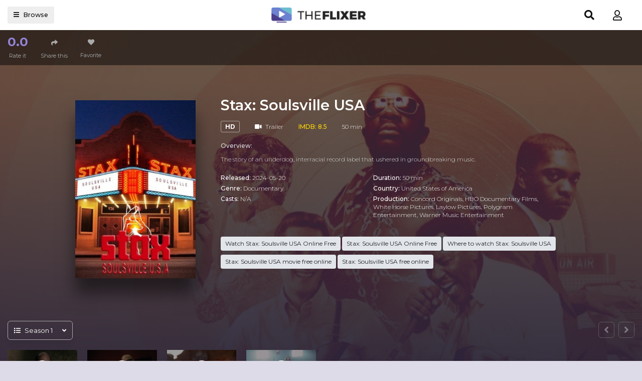

--- FILE ---
content_type: text/html; charset=utf-8
request_url: https://theflixertv.to/ajax/vote_info/109348
body_size: -131
content:
<button class="btn btn-item" type="button" data-toggle="dropdown"
        aria-haspopup="true" aria-expanded="false"><i class="dtc-mark">0.0</i>Rate it
</button>
<div class="dropdown-menu" x-placement="right-start"
     style="position: absolute; will-change: transform; top: 0px; left: 0px; transform: translate3d(80px, 0px, 0px);">
    <div class="block-rating">
        <div class="rating-result">
            <div class="rs-title">Rating "Stax: Soulsville USA"</div>
            <div class="rr-mark small mb-2">0 voted</div>
            <div class="progress mb-3" style="height: 4px;">
                <div class="progress-bar bg-success" role="progressbar"
                     style="width: NaN%;"></div>
            </div>
        </div>
        <div class="button-rate">
            <div class="br-btn bt-left">
                <button onclick="like(109348)" class="btn btn-block btn-success btn-sm"><i
                            class="fa fa-thumbs-up mr-2"></i>Like
                </button>
            </div>
            <div class="br-btn bt-right">
                <button onclick="dislike(109348)" class="btn btn-block btn-light btn-sm"><i
                            class="fa fa-thumbs-down mr-2"></i>Dislike
                </button>
            </div>
            <div class="clearfix"></div>
        </div>
        <div class="clearfix"></div>
    </div>
</div>


--- FILE ---
content_type: text/html; charset=utf-8
request_url: https://theflixertv.to/ajax/season/list/109348
body_size: 276
content:
<div class="seasons-list-sort">
    <div id="ssc-sort" data-toggle="dropdown" aria-haspopup="true" aria-expanded="false" class="ssc-button">
        <div class="ssc-name"><i class="fas fa-list mr-2"></i><span id="current-season"></span><i
                    class="fas fa-angle-down ml-3"></i></div>
    </div>
    <div class="dropdown-menu dropdown-menu-model" aria-labelledby="ssc-sort">
        
            <a data-id="82930" id="ss-82930" data-toggle="tab" class="dropdown-item ss-item"
               href="#ss-episodes-82930">Season 1
            </a>
        
    </div>
</div>
<div class="tab-content">
    
        <div class="seasons-list-wrap ss-episodes tab-pane fade"
             id="ss-episodes-82930"></div>
    
</div>
<script>
    $('.ss-item').click(function () {
        $("#servers-list").empty();
        $('.ss-item').removeClass('active');
        $('.ss-episodes').removeClass('active show');
        $(this).addClass('active');
        $('#current-season').text($(this).text());

        var ssID = $(this).attr('data-id');
        $('#ss-episodes-' + ssID).addClass('active show');

        if ($('#ss-episodes-' + ssID).is(':empty')) {
            $.get("/ajax/season/episodes/" + ssID, function (res) {
                $('#ss-episodes-' + ssID).html(res);
                var swiperOptions = {
                    slidesPerView: 1,
                    spaceBetween: 30,
                    breakpoints: {
                        320: {
                            slidesPerView: 2,
                            spaceBetween: 10,
                        },
                        360: {
                            slidesPerView: 3,
                            spaceBetween: 10,
                        },
                        480: {
                            slidesPerView: 3,
                            spaceBetween: 10,
                        },
                        640: {
                            slidesPerView: 4,
                            spaceBetween: 10,
                        },
                        768: {
                            slidesPerView: 4,
                            spaceBetween: 10,
                        },
                        1024: {
                            slidesPerView: 8,
                            spaceBetween: 20,
                        },
                    },
                    autoplay: 2000,
                    navigation: {
                        nextEl: '.swiper-button-next',
                        prevEl: '.swiper-button-prev',
                    }
                };

                new Swiper('#ss-episodes-' + ssID + ' .swiper-container', swiperOptions);
                chooseEpisode(ssID);
            });
        } else {
            chooseEpisode(ssID);
        }
    });

    function chooseEpisode(ssID) {
        var currentEpsID = $('.detail_page-watch').attr('data-episode');
        if ($('#episode-' + currentEpsID).length > 0) {
            $('#episode-' + currentEpsID).click();
            $('.detail_page-watch').attr('data-episode', '');
        } else {
            if ($('.detail_page').hasClass('watch_page')) {
                $('#ss-episodes-' + ssID + ' .eps-item').first().click();
            }
        }
    }

    var ssID = $('.detail_page-watch').attr('data-season');
    if (ssID) {
        $('#ss-' + ssID).click();
        $('#ss-episodes-' + ssID).addClass('active show');
    } else {
        $('.ss-item').first().click();
        $('.ss-episodes').first().addClass('active show');
    }
</script>

--- FILE ---
content_type: text/html; charset=utf-8
request_url: https://theflixertv.to/ajax/season/episodes/82930
body_size: 180
content:
<div class="swiper-container">
    <div class="swiper-wrapper">
        
            <div class="swiper-slide">
                <div class="flw-item film_single-item episode-item eps-item" id="episode-1442125"
                     data-id="1442125">
                    <a href="javascript:;" class="film-poster mb-0">
                        <img src="https://f.woowoowoowoo.net/resize/300x200/d8/20/d820642ec99a6fb5023e9b0b7c445939/d820642ec99a6fb5023e9b0b7c445939.jpg"
                             class="film-poster-img"
                             title="Episode 1: Cause I Love You"
                             alt="Episode 1">
                        <div class="film-poster-ahref"><i
                                    class="fa fa-play"></i></div>
                    </a>
                    <div class="film-detail">
                        <div class="episode-number">
                            Episode 1:
                        </div>
                        <h3 class="film-name"><a href="javascript:;"
                                                 title="Cause I Love You">Cause I Love You</a>
                        </h3>
                    </div>
                </div>
            </div>
        
            <div class="swiper-slide">
                <div class="flw-item film_single-item episode-item eps-item" id="episode-1442128"
                     data-id="1442128">
                    <a href="javascript:;" class="film-poster mb-0">
                        <img src="https://f.woowoowoowoo.net/resize/300x200/32/8e/328e222133bf156b9689338ba7b69ce3/328e222133bf156b9689338ba7b69ce3.jpg"
                             class="film-poster-img"
                             title="Episode 2: Soul Man"
                             alt="Episode 2">
                        <div class="film-poster-ahref"><i
                                    class="fa fa-play"></i></div>
                    </a>
                    <div class="film-detail">
                        <div class="episode-number">
                            Episode 2:
                        </div>
                        <h3 class="film-name"><a href="javascript:;"
                                                 title="Soul Man">Soul Man</a>
                        </h3>
                    </div>
                </div>
            </div>
        
            <div class="swiper-slide">
                <div class="flw-item film_single-item episode-item eps-item" id="episode-1442131"
                     data-id="1442131">
                    <a href="javascript:;" class="film-poster mb-0">
                        <img src="https://f.woowoowoowoo.net/resize/300x200/50/82/508232b26fc3a01a9af569c73f9a6cbb/508232b26fc3a01a9af569c73f9a6cbb.jpg"
                             class="film-poster-img"
                             title="Episode 3: Respect Yourself"
                             alt="Episode 3">
                        <div class="film-poster-ahref"><i
                                    class="fa fa-play"></i></div>
                    </a>
                    <div class="film-detail">
                        <div class="episode-number">
                            Episode 3:
                        </div>
                        <h3 class="film-name"><a href="javascript:;"
                                                 title="Respect Yourself">Respect Yourself</a>
                        </h3>
                    </div>
                </div>
            </div>
        
            <div class="swiper-slide">
                <div class="flw-item film_single-item episode-item eps-item" id="episode-1442134"
                     data-id="1442134">
                    <a href="javascript:;" class="film-poster mb-0">
                        <img src="https://f.woowoowoowoo.net/resize/300x200/ff/a8/ffa8ce1304e90aa5fcbb25fc66667af0/ffa8ce1304e90aa5fcbb25fc66667af0.jpg"
                             class="film-poster-img"
                             title="Episode 4: Nothing Takes the Place of You"
                             alt="Episode 4">
                        <div class="film-poster-ahref"><i
                                    class="fa fa-play"></i></div>
                    </a>
                    <div class="film-detail">
                        <div class="episode-number">
                            Episode 4:
                        </div>
                        <h3 class="film-name"><a href="javascript:;"
                                                 title="Nothing Takes the Place of You">Nothing Takes the Place of You</a>
                        </h3>
                    </div>
                </div>
            </div>
        
    </div>
</div>
<div class="swiper-button-prev"><i class="fas fa-angle-left"></i></div>
<div class="swiper-button-next"><i class="fas fa-angle-right"></i></div>
<script>
    $('.eps-item').click(function () {
        $("#servers-list").empty();
        $('.eps-item').removeClass('on-air');
        $(this).addClass('on-air');
        var epsID = $(this).attr('data-id');
        $.get("/ajax/episode/servers/" + epsID, function (res) {
            $("#servers-list").html(res);
        });
    });
</script>